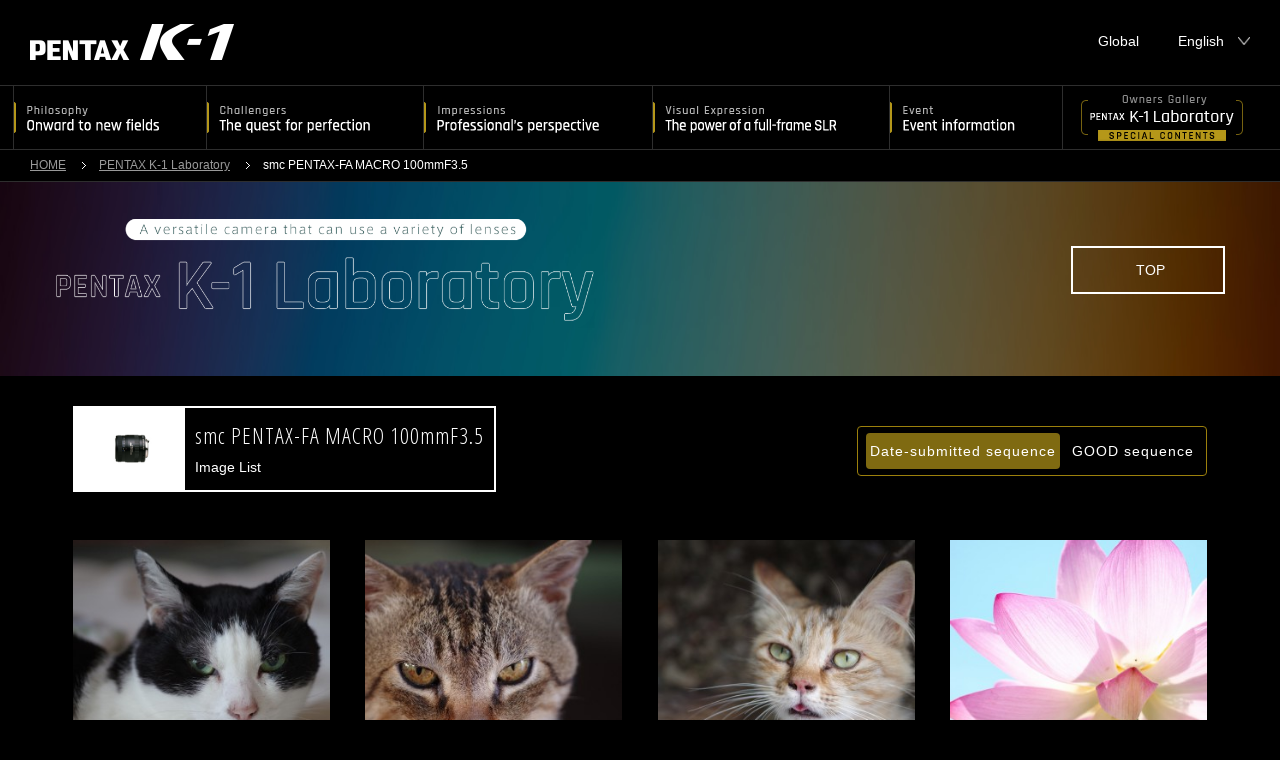

--- FILE ---
content_type: text/html; charset=UTF-8
request_url: http://k-1-lab.com/en/smc-pentax-fa-macro-100mm-f35
body_size: 14304
content:
<!doctype html>
<html lang="ja">
<head>
<meta charset="utf-8">
<meta http-equiv="content-language" content="ja">
<meta name="robots" content="index,follow">
<meta http-equiv="X-UA-Compatible" content="IE=edge,chrome=1" />
<meta name="viewport" content="width=device-width, initial-scale=1, minimum-scale=1">
<meta name="format-detection" content="telephone=no">
<meta name="description" content="RICOH IMAGING OFFICIAL SITE  /  PENTAX K-1 Special site">
<meta name="keywords" content="K-1,PENTAX,RICOH,Digital Camera,Camera">
<meta property="og:type" content="website">
<meta property="og:url" content="http://www.pentax.com/en/k-1/">
<meta property="og:site_name" content="PENTAX K-1 Special site PENTAX K-1 Laboratory">
<meta property="og:title" content="PENTAX K-1 Special site PENTAX K-1 Laboratory">
<meta property="og:description" content="A full-frame SLR of the PENTAX K series">
<meta property="og:image" content="http://www.pentax.com/en/k-1/img/og_en.jpg">

<title>PENTAX K-1 Laboratory | PENTAX K-1 Special site | RICOH IMAGING</title>

<!--[if lt IE 9]>
<script src="http://html5shiv.googlecode.com/svn/trunk/html5.js"></script>
<script src="http://css3-mediaqueries-js.googlecode.com/svn/trunk/css3-mediaqueries.js"></script>
<![endif]-->
<!--[if lte IE 8]>
<link href="http://k-1-lab.com/wp-content/themes/lens-lab/css/header_footer_ie8.css" rel="stylesheet" type="text/css" />
<![endif]-->
<link rel="stylesheet" type="text/css" href="http://k-1-lab.com/wp-content/themes/lens-lab/css/base.css">
<link rel="stylesheet" type="text/css" href="http://k-1-lab.com/wp-content/themes/lens-lab/css/reset.css">
<link rel="stylesheet" type="text/css" href="http://k-1-lab.com/wp-content/themes/lens-lab/css/style_en.css">
<!--ONLY LENS LAB-->
<link href='https://fonts.googleapis.com/css?family=Open+Sans+Condensed:300,700' rel='stylesheet' type='text/css'>
<link rel="stylesheet" type="text/css" href="http://k-1-lab.com/wp-content/themes/lens-lab/style_en.css">
<link rel="stylesheet" type="text/css" href="http://k-1-lab.com/wp-content/themes/lens-lab/css/remodal-default-theme.css">
<link rel="stylesheet" type="text/css" href="http://k-1-lab.com/wp-content/themes/lens-lab/css/remodal.css">



<!--[SP_nav]-->
<link rel="stylesheet" href="http://k-1-lab.com/wp-content/themes/lens-lab/css/drawer.min.css">


<link rel='stylesheet' id='zilla-likes-css'  href='http://k-1-lab.com/wp-content/plugins/zilla-likes/styles/zilla-likes.css?ver=4.4.33' type='text/css' media='all' />
<script type='text/javascript' src='http://k-1-lab.com/wp-includes/js/jquery/jquery.js?ver=1.11.3'></script>
<script type='text/javascript' src='http://k-1-lab.com/wp-includes/js/jquery/jquery-migrate.min.js?ver=1.2.1'></script>
<script type='text/javascript'>
/* <![CDATA[ */
var zilla_likes = {"ajaxurl":"http:\/\/k-1-lab.com\/wp-admin\/admin-ajax.php"};
/* ]]> */
</script>
<script type='text/javascript' src='http://k-1-lab.com/wp-content/plugins/zilla-likes/scripts/zilla-likes.js?ver=4.4.33'></script>
 
</head>
<body  class="drawer drawer--top">

<!------[日本語メニュー]------>



<!------[英語メニュー]------>

<header id="top">
<div id="header">
<h1><a href="http://www.ricoh-imaging.co.jp/japan/products/k-1/" target="_blank" title="PENTAX K-1">PENTAX K-1</a></h1>
<ul class="head_link_BOX">
<li>
</li>

<li id="language">
<span>English</span>
<ul>
<li><a href="http://k-1-lab.com/jp/smc-pentax-fa-macro-100mm-f35" hreflang="jp" title="Japanese">Japanese</a></li>
</ul>
</li>
<li><a href="http://www.ricoh-imaging.com/">Global</a></li>
</ul><!--/head_link_BOX-->
<div id="SP_nav">
<button type="button" class="drawer-toggle drawer-hamburger">
<span class="sr-only">toggle navigation</span>
<span class="drawer-hamburger-icon"></span>
</button>
</div><!--/SP_nav-->
</div>
<!-- /header -->
<nav id="main_nav" class="clearfix">
<ul>
<li class="nav01"><a href="http://www.pentax.com/en/k-1/philosophy/"><img src="http://k-1-lab.com/wp-content/themes/lens-lab/img/nav01_en.png" alt="Philosophy" class="nav_L"><img src="http://k-1-lab.com/wp-content/themes/lens-lab/img/nav01_s_en.png" alt="Philosophy" class="nav_S"></a></li>
<li class="nav02"><a href="http://www.pentax.com/en/k-1/challengers/"><img src="http://k-1-lab.com/wp-content/themes/lens-lab/img/nav02_en.png" alt="Challengers" class="nav_L"><img src="http://k-1-lab.com/wp-content/themes/lens-lab/img/nav02_s_en.png" alt="Challengers" class="nav_S"></a></li>
<li class="nav03"><a href="http://www.pentax.com/en/k-1/impressions/"><img src="http://k-1-lab.com/wp-content/themes/lens-lab/img/nav03_en.png" alt="Impressions" class="nav_L"><img src="http://k-1-lab.com/wp-content/themes/lens-lab/img/nav03_s_en.png" alt="Impressions" class="nav_S"></a></li>
<li class="nav04"><a href="http://www.pentax.com/en/k-1/expression/"><img src="http://k-1-lab.com/wp-content/themes/lens-lab/img/nav04_en.png" alt="Impressions" class="nav_L"><img src="http://k-1-lab.com/wp-content/themes/lens-lab/img/nav04_s_en.png" alt="Impressions" class="nav_S"></a></li>
<li class="nav05"><a href="http://www.pentax.com/en/k-1/event/"><img src="http://k-1-lab.com/wp-content/themes/lens-lab/img/nav05_en.png" alt="Event" class="nav_L"><img src="http://k-1-lab.com/wp-content/themes/lens-lab/img/nav05_s_en.png" alt="Event" class="nav_S"></a></li>
<li class="nav_Lab"><a href="http://k-1-lab.com/en"><img src="http://k-1-lab.com/wp-content/themes/lens-lab/img/nav_Lab_en.png" alt="PENTAX K-1 Laboratory" class="nav_L"><img src="http://k-1-lab.com/wp-content/themes/lens-lab/img/nav_Lab_s_en.png" alt="PENTAX K-1 Laboratory" class="nav_S"></a></li>
</ul>

</nav><!--/main_nav-->
</header>

<!--=====[ SP nav ] =====-->
<nav class="drawer-nav">
<ul class="drawer-menu ">
<li><a href="http://www.pentax.com/jp/k-1/"><img src="http://k-1-lab.com/wp-content/themes/lens-lab/img/nav00_sp_en.png" alt="HOME"/></a></li>
<li><a href="http://www.pentax.com/jp/k-1/philosophy/"><img src="http://k-1-lab.com/wp-content/themes/lens-lab/img/nav01_sp_en.png" alt=""/></a></li>
<li><a href="http://www.pentax.com/jp/k-1/challengers/"><img src="http://k-1-lab.com/wp-content/themes/lens-lab/img/nav02_sp_en.png" alt=""/></a></li>
<li><a href="http://www.pentax.com/jp/k-1/impressions/"><img src="http://k-1-lab.com/wp-content/themes/lens-lab/img/nav03_sp_en.png" alt=""/></a></li>
<li><a href="http://www.pentax.com/jp/k-1/expression/"><img src="http://k-1-lab.com/wp-content/themes/lens-lab/img/nav04_sp_en.png" alt=""/></a></li>
<li><a href="http://www.pentax.com/jp/k-1/event/"><img src="http://k-1-lab.com/wp-content/themes/lens-lab/img/nav05_sp_en.png" alt=""/></a></li>
<li><a href="http://k-1-lab.com/en"><img src="http://k-1-lab.com/wp-content/themes/lens-lab/img/nav_Lab_sp_en.png" alt=""/></a></li>
</ul>
</nav>

<!-- ============= content area ============= -->
<div id="co_wrapper">


<!---------------- [ pankuzu ] ---------------->
<section id="pankuzu">
<ul class="clearfix">
<li><a href="http://www.pentax.com/jp/k-1/">HOME</a></li>
<li><a href="http://k-1-lab.com/en">
PENTAX K-1 Laboratory</a></li>
<li>smc PENTAX-FA MACRO 100mmF3.5</li>
</ul>
</section>

<!---------------- [ main-area ] ---------------->
<article id="lens_lab_paged">


<div class="lens_lab_inner_paged">
<div class="lens_lab_paged_title"><img src="http://k-1-lab.com/wp-content/themes/lens-lab/images/lens_lab_title_en.png" alt="PENTAX K-1 Laboratory"></div>
<div class="lens_lab_links">
<div class="btn-to-top"><a href="http://k-1-lab.com/en">TOP</a></div>
<!--<div class="btn-entry"><p>Submit image</p></div>
<div class="btn-entry-att">
Submitting starts from the<br>PENTAX K-1 launch date
</div>-->
</div>
</div>

</article>



<article id="lens_lab_main">

<div class="cat-of-lens-box">
<div class="cat-of-lens">
<div class="cat-of-lens-img">
<img src="http://k-1-lab.com/wp-content/themes/lens-lab/images/lens/smc-pentax-fa-macro-100mm-f35.jpg">
</div>
<div class="cat-of-lens-ttl">
<p class="text01">smc PENTAX-FA MACRO 100mmF3.5</p>
Image List</div>
</div>



 


<div class="mix-sort mix-sort-cat">
<ul>
<li><button class="active sort" data-sort="default">Date-submitted sequence</button></li>
<li><a href="http://k-1-lab.com/en/smc-pentax-fa-macro-100mm-f35?good"><button class="sort" data-sort="myorder:desc">GOOD sequence</button></a></li>

</ul>
</div>

</div>


<div class="page-n-box">
<!--///pagenation///-->
<!--///pagenation///-->
</div>

<div id="filelist">





<div class="mix list-one" data-myorder="4">

<a href="http://k-1-lab.com/en/fa/smc-pentax-fa-macro-100mm-f35/12217.html">
<img src="http://k-1-lab.com/wp-content/uploads/2017/05/100094_20170507183008_102472-300x300.jpg" class="attachment-thumbnail size-thumbnail wp-post-image" alt="100094_20170507183008_102472.jpg" /></a>
<div class="list-one-nick">
kontenten</div>
</div>



<div class="mix list-one" data-myorder="7">

<a href="http://k-1-lab.com/en/fa/smc-pentax-fa-macro-100mm-f35/12195.html">
<img src="http://k-1-lab.com/wp-content/uploads/2017/05/100094_20170506233945_102449-300x300.jpg" class="attachment-thumbnail size-thumbnail wp-post-image" alt="100094_20170506233945_102449.jpg" /></a>
<div class="list-one-nick">
kontenten</div>
</div>



<div class="mix list-one" data-myorder="23">

<a href="http://k-1-lab.com/en/fa/smc-pentax-fa-macro-100mm-f35/12194.html">
<img src="http://k-1-lab.com/wp-content/uploads/2017/05/100094_20170506233534_102448-300x300.jpg" class="attachment-thumbnail size-thumbnail wp-post-image" alt="100094_20170506233534_102448.jpg" /></a>
<div class="list-one-nick">
kontenten</div>
</div>



<div class="mix list-one" data-myorder="13">

<a href="http://k-1-lab.com/en/fa/smc-pentax-fa-macro-100mm-f35/11303.html">
<img src="http://k-1-lab.com/wp-content/uploads/2016/07/356184_20160703233448_101409-300x300.jpg" class="attachment-thumbnail size-thumbnail wp-post-image" alt="356184_20160703233448_101409.jpg" /></a>
<div class="list-one-nick">
kanade</div>
</div>



<div class="mix list-one" data-myorder="5">

<a href="http://k-1-lab.com/en/fa/smc-pentax-fa-macro-100mm-f35/11030.html">
<img src="http://k-1-lab.com/wp-content/uploads/2016/06/356184_20160605232524_101100-300x300.jpg" class="attachment-thumbnail size-thumbnail wp-post-image" alt="356184_20160605232524_101100.jpg" /></a>
<div class="list-one-nick">
kanade</div>
</div>



<div class="mix list-one" data-myorder="17">

<a href="http://k-1-lab.com/en/fa/smc-pentax-fa-macro-100mm-f35/11029.html">
<img src="http://k-1-lab.com/wp-content/uploads/2016/06/356184_20160605232316_101099-300x300.jpg" class="attachment-thumbnail size-thumbnail wp-post-image" alt="356184_20160605232316_101099.jpg" /></a>
<div class="list-one-nick">
kanade</div>
</div>



<div class="mix list-one" data-myorder="19">

<a href="http://k-1-lab.com/en/fa/smc-pentax-fa-macro-100mm-f35/11028.html">
<img src="http://k-1-lab.com/wp-content/uploads/2016/06/356184_20160605231602_101098-300x300.jpg" class="attachment-thumbnail size-thumbnail wp-post-image" alt="356184_20160605231602_101098.jpg" /></a>
<div class="list-one-nick">
kanade</div>
</div>



<div class="mix list-one" data-myorder="31">

<a href="http://k-1-lab.com/en/fa/smc-pentax-fa-macro-100mm-f35/11027.html">
<img src="http://k-1-lab.com/wp-content/uploads/2016/06/356184_20160605231207_101097-300x300.jpg" class="attachment-thumbnail size-thumbnail wp-post-image" alt="356184_20160605231207_101097.jpg" /></a>
<div class="list-one-nick">
kanade</div>
</div>


</div><!--/file-list-->

<div class="page-n-box">
<!--///pagenation///-->
<!--///pagenation///-->
<div class="page-n-box">


</article>


</div><!--/co_wrapper-->
<!-- ============= content area ============= -->




<script type="text/javascript" src="http://k-1-lab.com/wp-content/themes/lens-lab/js/jquery_1.9.1.js"></script>
<script type="text/javascript" src="http://k-1-lab.com/wp-content/themes/lens-lab/js/common.js"></script>

<footer id="footer">
<p id="pagetop"><a href="#" class="go2top">このページの先頭へ</a></p>
<ul>	
<li id="twitter"><a href="javaScript:openWindow('http://twitter.com/share?url=http://www.pentax.com/jp/k-1/&text=PENTAX K-1&hashtags=pentaxk-1')">Twitter</a></li>
<li id="fb"><a href="https://ja-jp.facebook.com/ricohimaging.jp" target="_blank">Facebook</a></li>
</ul>
<p id="footerLogo"><a href="http://www.ricoh-imaging.co.jp/" title="RICOH imagine. change.">RICOH imagine. change.</a></p>
<p id="copy">&copy; <script language=JavaScript type=text/javascript>  year();  </script> RICOH IMAGING COMPANY, LTD. All Rights Reserved.</p>
</footer>
<!-- /footer -->

<script type="text/javascript" src="http://k-1-lab.com/wp-content/themes/lens-lab/js/jquery.easing.1.3.js"></script>
<!--[SP nav]-->
<script src="http://k-1-lab.com/wp-content/themes/lens-lab/js/iscroll.min.js"></script>
<script src="http://k-1-lab.com/wp-content/themes/lens-lab/js/dropdown.min.js"></script>
<script src="http://k-1-lab.com/wp-content/themes/lens-lab/js/drawer.min.js"></script>
<script src="http://k-1-lab.com/wp-content/themes/lens-lab/js/main.js"></script>



<script src="http://k-1-lab.com/wp-content/themes/lens-lab/js/jquery.matchHeight.js"></script> 
<script>
	    $(window).load(function(){
	      $('.js-matchHeight').matchHeight();
	    });
</script>
<script>
  (function(i,s,o,g,r,a,m){i['GoogleAnalyticsObject']=r;i[r]=i[r]||function
(){
  (i[r].q=i[r].q||[]).push(arguments)},i[r].l=1*new Date
();a=s.createElement(o),
  m=s.getElementsByTagName
(o)[0];a.async=1;a.src=g;m.parentNode.insertBefore(a,m)

})(window,document,'script','//www.google-analytics.com/analytics.js','ga');

  ga('create', 'UA-42643694-4', 'auto');
  ga('send', 'pageview');

</script>
<script type='text/javascript' src='http://k-1-lab.com/wp-includes/js/wp-embed.min.js?ver=4.4.33'></script>
</body>
</html>


--- FILE ---
content_type: text/css
request_url: http://k-1-lab.com/wp-content/themes/lens-lab/style_en.css
body_size: 28388
content:
/*
Theme Name: lens-lab
Theme URI: 
Description: 
Author:
Author URI: 
Version: 1.0
*/


/* =Reset default browser CSS. Based on work by Eric Meyer.
-------------------------------------------------------------- */


@charset "utf-8";

button,
#lens-list,
.lens-block,
.mix-filter,
.spec-ttl,
.btn-cat-link,
.cat-of-lens-box,
.detail-box dd,
.detail-box dt,
ul.about-lab > li > ul > li,
.how-to-entry,
#filelist,
.cat-of-lens,
.lens_lab_inner_paged,
.blue-text,
.lens-entry-text,
.lens-entry-box,
.entry-lens-cat-sec,
#cat-link,
.cat-of-lens-ttl,
.btn-entry,
.btn-entry-top,
.btn-to-top,
.btn-entry p,
.lens-block-wanted,
.white,
.qes01,.qes02,.qes03,.qes04,
ul.about-lab > li > p.blue-text span,
.pager-list,
.top-gallery-one,
#top-gallery,
#top-gallery-ttl-box{
-webkit-box-sizing: border-box;
       -moz-box-sizing: border-box;
         -o-box-sizing: border-box;
        -ms-box-sizing: border-box;
            box-sizing: border-box;
}
a:hover,
.filter:hover,
.sort:hover,
.icon-good-btn img:hover,
ul.about-lab > li > p.blue-text span:hover{
opacity:0.7;
}
.icon-good-btn .zilla-likes.active:hover{
opacity: 1!important;
cursor: default;
}
.comingsoon{
opacity:1;
}
.lens-block a:hover{
background:rgba(127,111,2,0.3);
}
.btn-to-top:hover{
background:rgba(255,255,255,0.1);
}
.comingsoon{
opacity:1;
}
.op08{
opacity:.8;
}
.op08img a{
opacity:.5;
}
#top-gallery .op08img a:hover{
opacity:1 !important;
}
#top-gallery{
	width:100%;
	background:#000;
	overflow:hidden;
	padding:0 1px;
}
.top-gallery-one{
	width:16.6666%;
	float:left;
	padding:1px;
}
.top-gallery-one img{
	width:100%;
	 animation: fadeIn 3s ease 0s 1 normal;
    -webkit-animation: fadeIn 3s ease 0s 1 normal;
}
#top-gallery-ttl-box{
	width:100%;
	max-width:1200px;
    overflow: hidden;
	margin:0 auto;
    padding: 40px 15px 30px;
}
#top-gallery-ttl-left{
	width:50%;
	float:left;
	font-size:22px;
	color: #c6a62b;
}
#top-gallery-ttl-right{
	width:50%;
	float:right;
	text-align:right;
}
#top-gallery-ttl-right a{
	background: #272727;
	padding:12px 24px 10px;
	color:#fff;
	font-size:14px;
	text-decoration:none;
	border-radius: 4px;
}
@keyframes fadeIn {
    0% {opacity: 0}
    100% {opacity: 0.5}
}

@-webkit-keyframes fadeIn {
    0% {opacity: 0}
    100% {opacity: 0.5}
}

#lens_lab {
    padding: 40px 0 0 ;
    width: 100%;
	overflow:hidden;
}
.lens_lab_inner {
    margin: 0 auto;
    max-width: 1000px;
    width: 90%;
	overflow:hidden;
	text-align:center;
}
.lens_lab_inner img {
    margin: 0;
    width: 100%;
}

.lens_lab_links-top {
    padding: 30px 0 0;
    width: 100%;
	text-align:center;
}

#lens_lab_paged {
    background: #fff url("images/lens_lab_bg.jpg") no-repeat scroll center top / 100% 1288px;
    padding: 34px 0 30px;
    width: 100%;
}
#lens_lab_paged-top {
    background: #fff url("images/lens_lab_bg.jpg") no-repeat scroll center top / 100% 1288px;
    padding: 34px 0 30px;
    width: 100%;
}
.lens_lab_inner_paged {
    margin: 0 auto;
    max-width: 1200px;
    width: 100%;
	overflow:hidden;
	padding:0 15px;
}

.lens_lab_title {
    max-width: 700px;
    width: 100%;
	margin:0 auto;
}
.lens_lab_paged_title {
    max-width: 540px;
    width: 50%;
	float:left;
}
.lens_lab_paged_title img {
    width: 100%;
}
.lens_lab_links {
    width: 154px;
	text-align:right;
	float:right;
	padding:30px 0 0;
	overflow:hidden;
}

.btn-entry{
	width:154px;
	color:#FFFFFF;
	background: rgba(220, 20, 0, 0.4) none repeat scroll 0 0;
	font-size:14px;
	border: 2px solid #d81501;
	text-align:center;
float:left;
}

.btn-entry p{
color:#bb7d76;
	text-decoration:none;
	line-height:44px;
	padding:0 0 0 0;

}
.btn-entry span{
	font-size:10px;
	color:#ffffff;
	display:block;
	color:#FFFFFF;
	text-decoration:none;
	line-height:18px;
}
.btn-entry-top{
	background: rgba( 220, 20, 0, 0.4 );
	font-size:16px;
	border:2px solid #d81501;

	text-align:center;
}
.btn-to-top{
	width:154px;
	font-size:14px;
	border:2px solid #ffffff;
	text-align:center;
	margin:0 0 0;
	float:left;
}



.btn-to-top a{
	width:154px;
	display:block;
	color:#FFFFFF;
	text-decoration:none;
	line-height:44px;
}


.btn-entry-top{
	width:192px;
	display:block;
	color:#bb7d76;
	text-decoration:none;
	line-height:44px;
	
	float:right;
}
.btn-entry-top span{
	font-size:10px;
	color:#ffffff;
	width:180px;
	display:block;
	color:#FFFFFF;
	text-decoration:none;
	line-height:18px;
}
.btn-entry-top-att{
text-align:right;
	font-size:14px;
	color:#ffffff;
clear:both;
padding:8px 0 0 0;
line-height:1.5;
}
.btn-entry-att{
text-align:right;
	font-size:14px;
	color:#ffffff;
clear:both;
padding:8px 0 0 0;
float:right;
line-height:1.5;
}

#lens_lab_main{
background: #000;
width: 100%;
position:relative;
overflow:hidden;
padding:0 0 20px 0;
}

#filelist,
#lens-list{
	clear:both;
	width:100%;
	max-width:1200px;
	margin:0 auto;
	 padding:0 15px;
	 overflow:hidden;
}
.lens-block{
	background:#ffffff;
	text-align:center;
	width:31.33%;
	max-width:1200px;
	margin:0 1% 20px;
	padding:10px 10px 0;
	float:left;
	position:relative;
	overflow:hidden;
}

.lens-block-wanted{
	position:absolute;
	top:0;
	right:0;
	width:100%;
	height:100%;
	background: url("images/coming01.png") no-repeat center top;
	overflow:hidden;
	font-size:12px;
	color:#ffffff;
	
	padding:6px 0 0;
z-index:1;
}


#filelist .list-one{
	background:#111111;
}
.list-one-nick{
	background:#111111;
	font-size:12px;
line-height:1.5;
	color:#969696;
	text-align:center;
	padding:8px 0;
}
.lens-block img{
	width:80%;
	max-width:284px;
opacity:1;
}
.lens-block a{
	position:absolute;
	top:0;
	left:0;
	width:100%;
	height:100%;
z-index:150;
}
.lens-block h5{
font-family: 'Open Sans Condensed', sans-serif;
margin:8px 0 14px;
color:#ffffff;
}
.lens-block h5.white{
font-family: 'Open Sans Condensed', sans-serif;
	position:absolute;
	bottom:14px;
	left:0;
width:100%;
text-align:center;
color:#ffffff;
margin:0;
z-index:100;
padding:0 10px;
}
.lens-block h5.open{
color:#111111;
}


.lens-cat{
	font-family: Arial,Helvetica,sans-serif;
	width:98%;
	background:#272727;
	color:#c6a62b;
	clear:both;
text-align:center;
font-size:26px;
font-weight:normal;
margin:28px 1% 20px;
padding:8px 0 6px ;
letter-spacing:2px;

}

.lens-cat span{
font-size:18px;
vertical-align:3px;
}



.mix-filter{
  overflow: hidden;
	width:100%;
	max-width:1200px;
	margin:0 auto;
	padding:38px 15px 0;
	text-align:center;
}
.mix-filter h3{
font-family: "Open Sans Condensed",sans-serif;
	color:#ffffff;
	line-height:1.6;
	font-size:28px;
	font-weight:normal;
	letter-spacing:4px;
	margin:0 0 8px 0;
}
.mix-filter p{
	color:#cccccc;
	line-height:1.6;
	font-size:14px;
	letter-spacing:1px;
	margin:0 0 16px 0;
}
.mix-filter p.line{
	width:240px;
	height:1px;
	border-bottom:1px solid #434343;
	margin:0 auto 42px;
}

.mix-filter h6{
	color:#ffffff;
	width:250px;
	max-width:1200px;
	margin:0 0 6px;
	text-align:left;
	font-weight:normal;
	font-size:14px;
	padding:0;
}

.mix-filter ul {
	/*background:#b59719;
	background:rgba(181,151,25,.3);*/
  float: left;
  margin:0 ;
  padding:4px 8px 4px 8px;
  border-radius:4px;
  border:1px solid #9c800c;

}

.mix-sort ul {
    border: 1px solid #9c800c;
    border-radius: 4px;
    float: left;
    margin: 0;
    padding: 4px;
}

.mix-sort ul.all {
  float: left;
  padding:0 1.5% 0;
  width:100%;
}
.mix-filter ul li {
  float: left;
  margin:2px 4px;
  list-style: none; 
}
.mix-sort ul li {
  float: left;
  margin:2px 4px;
  list-style: none; 
}

.mix-sort{
	margin:0 1.5% 0 0;
	float:right;
}

.mix-filter-left{
	float:left;
	display:inline-block;
	overflow:hidden;
	padding:0 0 0 1%;
}
.mix-filter-right{
	float:right;
	display:inline-block;
	overflow:hidden;
	padding:0 1% 0 0;
}

#lens_lab_main .mix-sort button,
#lens_lab_main .mix-filter button{
	margin:0 4px 10px;
}

#lens_lab_main button {
	background: #000000;
 
	height:36px;
    padding:0;
    margin:0 !important;
    border:0;
    line-height:35px;
    overflow:visible;
    cursor:pointer;

}

#lens_lab_main button.filter {
    color: #fff;
    display: block;
    font-family: Arial,Helvetica,sans-serif;
    font-size: 14px;
    letter-spacing: 1px;
    text-align: center;
    text-decoration: none;
	padding:0 10px 0 10px;
	float:left;
	line-height:36px;
}
#lens_lab_main button.all-img {
    color: #fff;
    display: block;
    font-family: Arial,Helvetica,sans-serif;
    font-size: 14px;
    letter-spacing: 0px;
    text-align: center;
    text-decoration: none;
	padding:0 6px 0 6px;
	float:left;
	line-height:36px;
}

#lens_lab_main button.sort {
    color: #fff;
    display: block;
    font-family: Arial,Helvetica,sans-serif;
    font-size: 14px;
	letter-spacing:1px;
    text-align: center;
    text-decoration: none;
	margin:0 0 0 18px;
	padding:0 4px 0;
	float:left;
	line-height:30px;
}

#lens_lab_main button.active{
	color:#fff; 
  border-radius:4px;}


#lens_lab_main .mix-filter button.active{
	background:rgba(181,151,25,.7);
	/*background:rgba(0,0,0,0.3);*/
	border-radius: 4px;
	color:#fff; 
  border-radius:4px;}

#lens_lab_main button.sort.active{
	    background: rgba(181, 151, 25, 0.7) none repeat scroll 0 0;
    border-radius: 4px;
    color: #fff;}

.all-lev-ttl{
	float:left;
	font-size:22px;
	color:#ffffff;
	display:inline-block;
	margin:0 0 0 1.5%;
	padding:12px 0 0 0;
}

.all-lev-box{
	float:right;
	margin:0 0 4px 0;
padding: 0 0 4px;
}
#lens_lab_main button.all-lev {
    background: #404040 none repeat scroll 0 0;
    border-radius: 4px;
    color: #ffffff;
    display: block;
    float: right;
    font-family: Arial,Helvetica,sans-serif;
    font-size: 12px;
    max-width: 110px;
    padding: 0 14px;
    text-align: center;
    text-decoration: none;
}

.about-catch{
	color:#c6a62b;
	text-align:center;
	font-size:30px;
	font-weight:bold;
	margin:40px 0 40px;
	letter-spacing:2px;
}
.about-catch img{
	width:100%;
	max-width:500px;
}
.about-catch-line {
    border-bottom: 1px solid #333333;
    height: 1px;
    width: 200px;
	margin:0 auto 50px;
}

.about-catch2{
width:700px;
	color:#c6a62b;
	text-align:center;
	font-size:18px;
	font-weight:bold;
letter-spacing:1px;
	margin:40px auto 20px;
padding:0 0 8px;
border-bottom:2px solid #c6a62b;
}

.about-lead{
	text-align:center;
	font-size:16px;
	font-weight:bold;
	letter-spacing:1px;
	line-height:2;
}

.about-lead2{
width:600px;
	text-align:left;
	font-size:18px;
	font-weight:bold;
	line-height:3;
letter-spacing:1px;
margin:28px auto 28px;
}
.about-lead3{
width:700px;
	text-align:left;
	font-size:16px;
	font-weight:normal;
	line-height:2.2;
letter-spacing:1px;
margin:28px auto 28px;
}
.about-lead4{
width:700px;
	text-align:center;
	font-size:18px;
	font-weight:bold;
	line-height:2.2;
letter-spacing:1px;
margin:38px auto 28px;
}
.about-lead5{
width:100%;
	text-align:center;
	font-size:16px;
	font-weight:normal;
	line-height:2.2;
letter-spacing:1px;
margin:0 auto 38px;
}
.not-bold{
	clear:both;
	font-weight:normal !important;
	margin:20px auto 20px;
}
.about-img{
	width:85%;
	margin:0 auto 60px;
	text-align:center;
}
.about-img img{
	width:100%;
}
.about-img2 {
    margin: 0 auto 10px;
    width: 85%;
	text-align:center;
}
.about-img2 img{
	width:100%;
	max-width:606px;
}
.entry-catch{
	border-top:4px solid #c6a62b;
	background:#F2F2F2;
	text-align:center;
	font-size:22px;
	font-weight:bold;
	margin:0 0 0;
	padding:12px 0 0;
}
.how-to-good{
	text-align:center;
	margin:0 0 30px;
	padding:30px 38px 30px;
	border:2px solid #f53d4a;
}
.how-to-good div{
	display: table- cell;
font-size:22px;
font-weight:bold;
vertical-align:bottom !important;
margin:0 0 30px;
}
.how-to-good div img{
	width:78px!important;
vertical-align:top !important;
}
.how-to-good h5 span{
	padding:0 0 15px;

}
.how-to-entry{
	text-align:center;
	padding:38px 38px 50px;
	border:8px solid #f2f2f2;
}
.how-to-entry img{
	margin:0 0 10px 0;
}
.entry-lead{
	text-align:center;
	font-size:14px;
	font-weight:normal;
	line-height:2;
}

.qes01,
.qes02,
.qes03,
.qes04{
	background:#e0ebf4;
	width:47%;
	padding:18px;
	float:left;
	font-size:16px 22px;
	font-weight:bold;
	text-align:center;
	border-radius:12px;
	position:relative;
}

.qes01,
.qes02{
	margin:0 1.5% 40px;
}
.qes03,
.qes04{
	margin:40px 1.5% 60px;
}
.qes01-down{
	background:url("images/qes_down.png") no-repeat;
	width:28px;
	height:28px;
	position:absolute;
	bottom:-28px;
	right:110px;
}
.qes02-down{
	background:url("images/qes_down.png") no-repeat;
	width:28px;
	height:28px;
	position:absolute;
	bottom:-28px;
	left:80px;
}
.qes03-up{
	background:url("images/qes_up.png") no-repeat;
	width:28px;
	height:28px;
	position:absolute;
	top:-28px;
	right:40px;
}
.qes04-up{
	background:url("images/qes_up.png") no-repeat;
	width:28px;
	height:28px;
	position:absolute;
	top:-28px;
	left:130px;
}


/*アコーディオン*/

ul.about-lab { 
width:100%;
margin:0 auto 0;
}
ul.about-lab a{
	color:#0151BD;
	text-decoration:none;
}
ul.about-lab a:hover{
	text-decoration:underline;
	color:#0151BD;
}

ul.about-lab span { 
display:block; 
padding:10px;
background-position:99% center; 
background-repeat:no-repeat; 
font-weight:bold;}

ul.about-lab ul { 
display:none;
background:#ffffff;
border-top:1px solid #b59719;
}
ul.about-lab > li {
	background:url("images/about_bg.png") repeat;
	border-bottom:1px solid #b59719;
	padding:30px 0 0 ;
text-align:center;
	}
ul.about-lab > li img {
	width:100%;
	max-width:600px;
	}

ul.about-lab > li > p {
display: inline;
	width:100%;
	max-width:1200px;
	text-align:center;
margin:0 auto;
padding:0px 15px;
cursor:pointer;}

ul.about-lab > li > p.blue-text span {
color:#c6a62b;
display: inline-block;
padding:0 0 30px ;
}
ul.about-lab > li > p.blue-text span img.about-close {
	display:none;
}

ul.about-lab > li > p.blue-text span.open {
}
ul.about-lab > li > p.blue-text span.open img.about-open {
	display:none;
}
ul.about-lab > li > p.blue-text span.open img.about-close {
	display:inline;
}


ul.about-lab > li > ul > li {
	width:100%;
	max-width:1100px;
font-size:14px;
line-height:1.7;
margin:0 auto;
padding:28px 50px 50px ;
border-bottom:1px solid #EEE;}

ul.about-lab > li > ul > li > ul > li:last-child { 
border:none;}



/*///////////////////////////LIST///////////////////////////*/

.cat-of-lens-box{
	width:100%;
	max-width:1200px;
	overflow:hidden;
	margin:30px auto 20px;
	padding:0 15px;
	overflow:hidden;
 }
  .cat-of-lens-box .mix-sort{
	margin:0 1.5% 0 0;
 }
   .cat-of-lens-box .mix-sort-cat{
	margin:20px 1.5% 0 0;
 }
.cat-of-lens{
	background:#ffffff;
	vertical-align:middle;
	color:#ffffff;
	overflow:hidden;
 float:left;
margin:0 0 0 1.5%;
 padding:2px;
 }
 .cat-of-lens-img{
	 width:110px;
	 height:100%;
	 background:#ffffff;
	 float:left;
 }
  .cat-of-lens-ttl{
	 background:#000000;
	 float:left;
	 padding:10px 10px 16px;
	 font-size:14px;
 }
 
 .cat-of-lens-img img{
	 width:100%;
	  margin:18px 0 0 0;
}
.cat-of-lens p{
font-family: 'Open Sans Condensed', sans-serif;
color:#ffffff;
font-size:22px;
 font-weight: 500;
 letter-spacing: 2px;
margin:6px 0 14px;
letter-spacing:1px;
}

 .list-one{ 
 width:22%;
 margin:1.5%;
 float:left;
 overflow:hidden;}

 .list-one img{ 
 width:100%;
 height:auto;}
 
 h6.attack-text{
	 background:#fffcf0;
	 font-size:18px;
	 font-weight:bold;
	 margin:30px 0 18px;
	 padding:12px 0;
	 line-height:18px;
}

.att-text{
	 font-size:12px;
	 line-height:1.5;
	 text-align:left;
padding-left: 1em;
    text-indent: -1em;
}
.att-text-ttl{ 
font-size:14px;
	 line-height:1.5;
	 margin:80px 0 8px 0;
	 text-align:left;
	font-weight:bold;
}
 


/*///////////////////////////ENTRY///////////////////////////*/

.entry-lens-cat-sec{
	width:100%;
	max-width:1200px;
	margin:24px auto 30px;
	padding:20px 15px 0px;
	overflow:hidden;
}
.entry-lens-cat{
	background:#ffffff;
	color:#333333;
	font-size:12px;
	margin:10px 10px 0 0;
	padding:6px 6px 4px;
	float:left;
}
.entry-lens-name{
	font-family: 'Open Sans Condensed', sans-serif;
	color:#FFFFFF;
	font-size:28px;
	font-weight:500;
	letter-spacing:2px;

	float:left;
	line-height:1.4;
}



.lens-entry-photo{
	width:62%;
	max-width:720px;
	float:left;
	text-align:center;
}
.lens-entry-photo{
	width:62%;
	max-width:720px;
	float:left;
	text-align:center;
}
.lens-entry-photo img{
	width:100%;
height:auto;
	max-height:720px;
max-width:auto;
}
.lens-entry-photo-long{
	width:90%;
	max-width:900px;
	margin:0 auto;
	text-align:center;
}

.ver-on img{
width:auto;
max-height:720px;
height:auto;
max-width:100%;

}

.nick-name{
	font-size:16px;
	width:30%;
	padding:4px 0 0 ;
}
.nick-name span{
	text-align:center;
	font-size:12px;
}
.nick-name-n{
	font-size:14px;
	font-weight:bold;
	width:100%;
}


.lens-entry-text{
	background:#ffffff /*url(images/bg_k-1.png) no-repeat left bottom*/;
	width:36%;
	float:left;
	margin:0 0 0 2%;
	padding:12px 20px 0;
}
.spec-box{
	width:100%;
	max-width:1000px;
	margin:18px auto 0;
	overflow:hidden;
	line-height:1.7;
}
.detail-box{
	width:100%;
	font-size:14px;
	margin:28px 0 0 0;
	overflow:hidden;
}

.detail-box dt{
	width:55%;
	background:#7c7c7c;
	font-size:12px;
	color:#ffffff;
	line-height:20px;
	margin: 0 0 2px;
	float:left;
	padding: 1px 8px;
	border-bottom:1px solid #7c7c7c;
}
.detail-box dd{
	background:#ffffff;
	width:45%;
	font-size:14px;
	line-height:20px;
	margin: 0 0 2px;
	float:left;
	padding: 1px 8px;
	border-bottom:1px dotted #cccccc;
}
.detail-box dd.bt{
	border-top:1px dotted #cccccc;
}
.detail-box dt.fst{
	border-top:1px solid #7c7c7c;
}
.spec-left{
	width:100%;
	overflow:hidden;

}


.spec-ttl-head{
	font-size:12px;
	width:30%;
	float:left;
	padding:10px 15px 0;
}
.spec-ttl{
clear:both;
	font-size:20px;
	font-weight:bold;
	width:100%;
	padding:16px 0 10px;
	line-height:28px;
}
.spec-comment-head{
	background:#f2f2f2;
	font-size:12px;
	float:left;
	margin:20px 0;
	padding:6px;
}
.spec-comment{
	width:100%;
	font-size:14px;
	float:left;
	padding:10px 15pxn 0 0;
}
.spec-ttl-line{
	width:200px;
	height:1px;
	border-bottom:1px solid #333333;
}

#cat-link{
	width:100%;
	padding:60px 15px;
	text-align:center;
}
.btn-cat-link{
	font-family: 'Open Sans Condensed', sans-serif;
	display:inline-block;
	font-size:20px;
	color:#ffffff;
	margin:0 auto;
	text-decoration: none;
	text-align:center;
	border: 1px solid #7f6a12;
	line-height:1.6;
}
.btn-cat-link a{
	color:#ffffff;
	text-decoration: none;
	padding:18px 24px;
	display:block;
	letter-spacing:1px;
}
.btn-cat-link a span{
	font-size:16px;
}

.shere-box{
	width:100%;
	max-width:1200px;
	text-align:right;
	margin:24px auto 30px;
	overflow:hidden;
}


.icon-btn{
	font-size:14px;
	display:inline-block;
	margin:0 12px;
	line-height:18px;
}
.icon-good-btn{
width:70%;
height:27px;
float:right;
text-align:right;
	font-size:14px;
	display:inline-block;
	margin:0;
	line-height:18px;
}
.icon-btn a{
	 text-decoration:none;
	 color:#333333;
}
.icon-btn img{
	width:18px;
	margin:0 6px 0 0;
}
.icon-good-btn img{
	width:70px;
	margin:0 3px 0 0!important;
}
.lens-entry-box{
	width:100%;
	max-width:1200px;
	margin:24px auto 20px;
	padding:0 15px;
	overflow:hidden;
}
.pager-list{
	max-width: 1200px;
	color:#969696;
	text-align:center;
	margin:20px auto 20px;
	padding:10px 15px;
}
.pager-list span{
	background:#1b1b1b;
	font-size:14px;
	padding:8px 6px 6px;
}
.pager-list span:hover{
	color:#c6a62b;
	cursor:pointer;
}
.pager-list span.pageractive{
	color:#c6a62b;
}
.pager-list .disabled{
	color:#3e3e3e;
}
.pager-list .disabled:hover,
.pager-list .disabled > span:hover{
	cursor:default !important;
	color:#3e3e3e !important;
}
.pager-list .pageractive:hover,
.pager-list .pageractive > span:hover{
	cursor:default !important;
}
/*
.page-prev,
.page-next{
	display:none;
}
*/

.new-lens{
	background:#d30000;
	color:#ffffff;
	position:absolute;
	top:8px;
	left:8px;
	display:inline-block;
	padding:4px 6px 2px;
	z-index:10;
}


 @media screen and (min-width:1px) and (max-width:1000px) {
.lens-entry-photo {
    float: none;
	margin:0 auto 16px;
    max-width: 720px;
    text-align: center;
    width: 100%;
}
.lens-entry-text {
    float: none;
    margin: 0;
    padding: 10px 15px 0;
    width: 100%;
}
.spec-left {
	max-width:720px;
	margin:0 auto;
}
.detail-box {
	max-width:720px;
	margin:14px auto 0;
}

}
 @media screen and (min-width:1px) and (max-width:1080px) {
	.mix-filter-right {
	clear:both;
    float: left;
	margin:16px 1% 0;
}
}
 @media screen and (min-width:1px) and (max-width:900px) {
.btn-to-top {
    width: 110px;
}
.btn-to-top a{
	width:110px;
}
.btn-entry{
	width:110px;
}
.about-catch {
    font-size: 16px;
    letter-spacing: 1px;
	margin: 20px 0 20px;
}
.about-lead {
	font-size:14px;
    letter-spacing: 0px;
	line-height: 1.6;
}
.about-img {
    margin: 0 auto 24px;
    width: 90%;
}
.entry-catch {
    font-size: 18px;
    padding: 8px 0 0;
	border-top:4px solid #c6a62b;
}
h6.attack-text {
    font-size: 16px;
	 margin: 18px 0 12px;
}
ul.about-lab > li > ul > li {
    line-height: 1.6;
    padding: 28px 15px 50px;
}
.entry-lead {
    line-height: 1.6;
}
.how-to-entry {
    border: 8px solid #f2f2f2;
    padding: 18px 10px 30px;
    text-align: center;
}
.how-to-entry img{
	width:100%;
	max-width:690px;
}
.att-text-ttl {
    font-size: 14px;
    margin: 50px 0 8px;
}
ul.about-lab {
    margin: 30px auto 0;
}
.cat-of-lens{
margin:0 1%;
 }
 .all-lev-ttl{
	font-size:16px;
	margin:0 0 0 1%;
	padding:0px 0 12px 0;
}
.lens-block img {
    max-width: 284px;
    width: 100%;
}
  .cat-of-lens-box .mix-sort-cat{
	  clear:both;
	  float:left;
	margin:14px 1% 0;
 }
 .top-gallery-one{
	width:33.3333%;
	float:left;
	padding:1px;
}
#top-gallery-ttl-left{
	width:50%;
	float:left;
	font-size:16px;
	color: #c6a62b;
}
#top-gallery-ttl-right{
	width:50%;
	float:right;
	text-align:right;
}
#top-gallery-ttl-right a{
	background: #272727;
	padding:12px 12px 10px;
	color:#fff;
	font-size:12px;
	text-decoration:none;
	border-radius: 4px;
}

}

 @media screen and (min-width:641px) and (max-width:900px) {
.lens_lab_paged_title {
    width: 60%;
}
	  .list-one{ 
 width:31.3%;
 margin:1%;
 float:left;
 overflow:hidden;
 }
 .lens_lab_links {
	 width:110px;
    float: right;
    padding: 24px 0 0;
}

 
 }
  @media screen and (min-width:1px) and (max-width:640px) {
#lens-list {
    padding: 0 15px;
}
.lens-cat{
	font-size:20px;
}
.mix-filter{
    padding: 20px 15px 0;
}
.lens_lab_paged_title {
    max-width: 640px;
    width: 100%;
}
.lens_lab_paged_title img {
    width: 100%;
}
.lens-block {
    margin: 0 1% 12px;
    padding: 10px 10px 0;
    position: relative;
    text-align: center;
    width: 48%;
}
  .list-one{ 
 width:48%;
 margin:1%;
 float:left;
 overflow:hidden;
 }
.lens-block h5 {
    margin: 8px 0 10px;
}

 .lens_lab_links {
	  width: 110px;
	 clear:both;
    float: none;
	margin:0 auto;
	padding: 8px 0 0;
}

.btn-entry-top{
	float:none;
	margin:0 auto;
}
ul.about-lab > li > p {
	line-height:30px;
	text-align:center;
margin:0 auto 0;
display:block;
}
.detail-box dt {
    font-size: 10px;
	padding: 1px 4px;
}
.cat-of-lens {
	width:98%;
}
 .cat-of-lens-img{
	 width:100%;
	 text-align:center;
	 background:#ffffff;
	 float:left;
 }
  .cat-of-lens-img img{
	 width:120px;
	 margin:0 0 0 0;
 }
 .cat-of-lens-ttl {
	 width:100%;
}
.about-lead5 {
    font-size: 14px;
    font-weight: normal;
    letter-spacing: 1px;
    line-height: 1.6;
    margin: 0 auto 24px;
    text-align: center;
    width: 100%;
}
.how-to-good {
    margin: 0 0 20px;
    padding: 20px 15px;
    text-align: center;
}
.qes01,
.qes02,
.qes03,
.qes04{
	font-size:14px;
	font-weight:bold;
	padding: 16px 10px 10px;
}

.qes01,
.qes02{
	margin:0 1.5% 30px;
}
.qes03,
.qes04{
	margin:30px 1.5% 60px;
}
.qes01-down{
	bottom:-20px;
	right:30px;
}
.qes02-down{
	bottom:-20px;
	left:30px;
}
.qes03-up{
	top:-20px;
	right:30px;
}
.qes04-up{
	top:-20px;
	left:30px;
}
ul.about-lab > li img {
    max-width: 400px;
    width: 100%;
}
.btn-entry-top-att{
text-align:center;
}
.btn-entry-att {
    float: none;
margin:0 auto;
    text-align: right;
}
.btn-entry-att {
    text-align: center;
}
.mix-sort ul li {
    float: left;
    list-style: outside none none;
    margin: 2px 4px;
}
.pager-list span{
	background:#1b1b1b;
	font-size:12px;
	padding:6px 4px 4px;
}
.cat-of-lens-box .mix-sort {
	clear:both;
	float:left;
    margin: 10px 1% 0;
}
.list-one-nick{
	font-size:10px;
}

.new-lens{
	background:#d30000;
	color:#ffffff;
	position:absolute;
	top:0px;
	left:0px;
	font-size:10px;
	display:inline-block;
	padding:4px 3px 2px;
	z-index:10;
}


 }

.post-ratings{
font-size:14px;
line-height:14px;
vertical-align:bottom;
}
.vertically_long{
	max-height:720px;
	width:auto !important;
	max-width: 100%;
}




/************************************
** レスポンシブページネーション
************************************/
.page-n-box{
	text-align:center;
	margin:30px auto;
	
}
.pagination{
  list-style-type: none;
  padding-left: 0;
  margin: 30px 0;
  color:#969696;
  display:inline-block;
  margin:20px auto;
}
 
.pagination,
.pagination a,
.pagination span {

}
 
.pagination a {
  font-weight: 300;
  padding-top: 1px;
  text-decoration:none;
  min-width:36px;
  min-height:36px;
  color: #333;
  background: #1b1b1b none repeat scroll 0 0;
    font-size: 14px;
    padding: 22px 20px 20px;
	margin:0 2px;
	color: #969696;
}
.pagination span {
  font-weight: 300;
  padding-top: 1px;
  text-decoration:none;
  min-width:36px;
  min-height:36px;
  color: #333;
  background: #1b1b1b none repeat scroll 0 0;
    font-size: 14px;
    padding: 22px 20px 20px;
	margin:0 2px;
	color: #c6a62b;
}
.pagination span.dots {
  font-weight: 300;
  padding-top: 1px;
  text-decoration:none;
  min-width:20px;
  min-height:20px;
   color:#969696;
  background: none;
    font-size: 14px;
    padding: 22px 4px 20px;
	margin:0 ;
}
 
.pagination li:not([class*="current"]) a:hover {
	color: #c6a62b;
}
.pagination .current a {
	color: #c6a62b;
}
 
.pagination li:first-of-type a {
  border-left-width: 1px;
}
 
.pagination li.first span,
.pagination li.last span,
.pagination li.previous span,
.pagination li.next span {
  /* screen readers only */
  position: absolute;
  top: -9999px;
  left: -9999px;
}
 
.pagination li.first a::before,
.pagination li.last a::after,
.pagination li.previous a::before,
.pagination li.next a::after {
  display: inline-block;
  font-family: Fontawesome;
  font-size: inherit;
  text-rendering: auto;
  -webkit-font-smoothing: antialiased;
  -moz-osx-font-smoothing: grayscale;
  transform: translate(0, 0);
}
 
.pagination li.first a::before { content: "Farst Page"; }
.pagination li.last a::after { content: "Last Page"; }
 
.pagination li.previous a::before { content: "＜"; }
.pagination li.next a::after { content: "＞"; }
 
.pagination li.current a {
 cursor: default;
 pointer-events: none;
}
 
.pagination > li:first-child > a {
  border-bottom-left-radius: 4px;
  border-top-left-radius: 4px;
}
 
.pagination > li:last-child > a {
  border-bottom-right-radius: 4px;
  border-top-right-radius: 4px;
}
 
@media only screen and ( max-width: 680px ) {
  .pagination .first,
  .pagination .last {
    /* screen readers only */
    position: absolute;
    top: -9999px;
    left: -9999px;
  }
     .pagination span.dots {
	  display:none;
  }  
 
  .pagination li.previous a { border-left-width: 1px; }
}
 
@media only screen and ( max-width: 500px ) {
  .pagination li {
    /* screen readers only */
    position: absolute;
    top: -9999px;
    left: -9999px;
  }
 
  .pagination span,
  .pagination .first,
  .pagination .last,
  .pagination .previous,
  .pagination .next{
    position: initial;
    top: initial;
    left: initial;
  }
 
  .pagination li.previous a { border-left-width: 0; }
  
  .pagination a {
  font-weight: 300;
  padding-top: 1px;
  text-decoration:none;
  min-width:10px;
  min-height:10px;
  color: #333;
  background: #1b1b1b none repeat scroll 0 0;
    font-size: 14px;
    padding: 10px 8px 8px;
	margin:0 1px;
	color: #969696;
}
.pagination span{
  min-width:10px;
  min-height:10px;
    font-size: 14px;
     padding: 10px 8px 8px;
	margin:0 1px;
}
  .pagination .first,
  .pagination .last {
    /* screen readers only */
    position: absolute;
    top: -9999px;
    left: -9999px;
  }
   .pagination span.dots {
	  display:none;
  }  
  
  
}
 
@media only screen and ( max-width: 400px ) {

  .pagination li.previous a { border-left-width: 1px; }
}
 
@media only screen and ( max-width: 240px ) { /* For watches? */
  .pagination li { width: 50%;}
 
  .pagination li.current {
    order: 2;
    width: 100%;
    border-left-width: 1px;
  }
}



--- FILE ---
content_type: text/css
request_url: http://k-1-lab.com/wp-content/themes/lens-lab/css/drawer.min.css
body_size: 7575
content:
/*!
 * jquery-drawer v3.1.0
 * Flexible drawer menu using jQuery, iScroll and CSS.
 * http://git.blivesta.com/drawer
 * License : MIT
 * Author : blivesta <design@blivesta.com> (http://blivesta.com/)
 */

.drawer-nav{position:fixed;z-index:151;top:0;overflow:hidden;width:16.25rem;height:100%;color:#222; background-color: rgba( 30, 30, 30, 0.9 );}/*OPEN nav　背景色指定*/
.drawer-brand{font-size:1.5rem;font-weight:700;line-height:3.75rem;display:block;padding-right:.75rem;padding-left:.75rem;text-decoration:none;color:#222}
.drawer-menu{margin:0;padding:0;list-style:none}
.drawer-menu-item{font-size:1rem;display:block;padding:.75rem;text-decoration:none;color:#222}
.drawer-menu-item:hover{text-decoration:underline;color:#555;background-color:transparent}
.drawer-overlay{position:fixed;z-index:150;top:0;left:0;display:none;width:100%;height:100%;background-color:rgba(0,0,0,.7)}/*OPEN時 メニュー以外背景*/
.drawer-open .drawer-overlay{display:block}
.drawer--top .drawer-nav{top:-100%;left:0;width:100%;height:auto;max-height:100%;-webkit-transition:top .6s cubic-bezier(.19,1,.22,1);transition:top .6s cubic-bezier(.19,1,.22,1)}/*アニメーション指定*/

#SP_nav{ position:relative;}

@media (max-width: 769px) {
.drawer--top.drawer-open .drawer-nav{top:55px !important;}/*OPENナビ 位置指定*/
.drawer--top .drawer-hamburger,.drawer--top.drawer-open .drawer-hamburger{right:5px; top:-2px;}/* [ 三 ][ ✕ ] 位置 スマホ*/
}

@media (min-width: 768px) {
.drawer--top.drawer-open .drawer-nav{top:85px !important; }/*OPENナビ 位置指定*/
.drawer--top .drawer-hamburger,.drawer--top.drawer-open .drawer-hamburger{right:10px; top:12px;}/* [ 三 ][ ✕ ] 位置*/
}

.drawer--left .drawer-nav{left:-16.25rem;-webkit-transition:left .6s cubic-bezier(.19,1,.22,1);transition:left .6s cubic-bezier(.19,1,.22,1)}
.drawer--left .drawer-hamburger,.drawer--left.drawer-open .drawer-nav,.drawer--left.drawer-open .drawer-navbar .drawer-hamburger{left:0}
.drawer--left.drawer-open .drawer-hamburger{left:16.25rem}
.drawer--right .drawer-nav{right:-16.25rem;-webkit-transition:right .6s cubic-bezier(.19,1,.22,1);transition:right .6s cubic-bezier(.19,1,.22,1)}
.drawer--right .drawer-hamburger,.drawer--right.drawer-open .drawer-nav,.drawer--right.drawer-open .drawer-navbar .drawer-hamburger{right:0}
.drawer--right.drawer-open .drawer-hamburger{right:16.25rem}
.drawer-hamburger{position:fixed;z-index:4;top:0;display:block;box-sizing:content-box;width:2rem;padding:0;padding:18px .75rem 30px;-webkit-transition:all .6s cubic-bezier(.19,1,.22,1);transition:all .6s cubic-bezier(.19,1,.22,1);-webkit-transform:translateZ(0);transform:translateZ(0);border:0;outline:0;background-color:transparent}
.drawer-hamburger:hover{cursor:pointer;background-color:transparent}
.drawer-hamburger-icon{position:relative;display:block;margin-top:10px}
.drawer-hamburger-icon,.drawer-hamburger-icon:after,.drawer-hamburger-icon:before{width:100%;height:2px;-webkit-transition:all .6s cubic-bezier(.19,1,.22,1);transition:all .6s cubic-bezier(.19,1,.22,1);background-color:#fff}/* [ 三 ] & [ ✕ ]　カラー*/
.drawer-hamburger-icon:after,.drawer-hamburger-icon:before{position:absolute;top:-10px;left:0;content:' '}
.drawer-hamburger-icon:after{top:10px}
.drawer-open .drawer-hamburger-icon{background-color:transparent}
.drawer-open .drawer-hamburger-icon:after,.drawer-open .drawer-hamburger-icon:before{top:0}
.drawer-open .drawer-hamburger-icon:before{-webkit-transform:rotate(45deg);-ms-transform:rotate(45deg);transform:rotate(45deg)}
.drawer-open .drawer-hamburger-icon:after{-webkit-transform:rotate(-45deg);-ms-transform:rotate(-45deg);transform:rotate(-45deg)}
.sr-only{position:absolute;overflow:hidden;clip:rect(0,0,0,0);width:1px;height:1px;margin:-1px;padding:0;border:0}
.sr-only-focusable:active,.sr-only-focusable:focus{position:static;overflow:visible;clip:auto;width:auto;height:auto;margin:0}
.drawer--sidebar,.drawer--sidebar .drawer-contents{background-color:#fff}
@media (min-width:64em){.drawer--sidebar .drawer-hamburger{display:none;visibility:hidden}
.drawer--sidebar .drawer-nav{display:block;-webkit-transform:none;-ms-transform:none;transform:none;position:fixed;width:12.5rem;height:100%}
.drawer--sidebar.drawer--left .drawer-nav{left:0;border-right:1px solid #ddd}
.drawer--sidebar.drawer--left .drawer-contents{margin-left:12.5rem}
.drawer--sidebar.drawer--right .drawer-nav{right:0;border-left:1px solid #ddd}
.drawer--sidebar.drawer--right .drawer-contents{margin-right:12.5rem}
.drawer--sidebar .drawer-container{max-width:48rem}
}
@media (min-width:75em){.drawer--sidebar .drawer-nav{width:16.25rem}
.drawer--sidebar.drawer--left .drawer-contents{margin-left:16.25rem}
.drawer--sidebar.drawer--right .drawer-contents{margin-right:16.25rem}
.drawer--sidebar .drawer-container{max-width:60rem}
}
.drawer--navbarTopGutter{padding-top:3.75rem}
.drawer-navbar .drawer-navbar-header{border-bottom:1px solid #ddd;background-color:#fff}
.drawer-navbar{z-index:3;top:0;width:100%}
.drawer-navbar--fixed{position:fixed}
.drawer-navbar-header{position:relative;z-index:3;box-sizing:border-box;width:100%;height:3.75rem;padding:0 .75rem;text-align:center}
.drawer-navbar .drawer-brand{line-height:3.75rem;display:inline-block;padding-top:0;padding-bottom:0;text-decoration:none}
.drawer-navbar .drawer-brand:hover{background-color:transparent}
.drawer-navbar .drawer-nav{padding-top:3.75rem}
.drawer-navbar .drawer-menu{padding-bottom:7.5rem}
@media (min-width:64em){.drawer-navbar{height:3.75rem;border-bottom:1px solid #ddd;background-color:#fff}
.drawer-navbar .drawer-navbar-header{position:relative;display:block;float:left;width:auto;padding:0;border:0}
.drawer-navbar .drawer-menu--right{float:right}
.drawer-navbar .drawer-menu li{float:left}
.drawer-navbar .drawer-menu-item{line-height:3.75rem;padding-top:0;padding-bottom:0}
.drawer-navbar .drawer-hamburger{display:none}
.drawer-navbar .drawer-nav{position:relative;left:0;overflow:visible;width:auto;height:3.75rem;padding-top:0;-webkit-transform:translateZ(0);transform:translateZ(0)}
.drawer-navbar .drawer-menu{padding:0}
.drawer-navbar .drawer-dropdown-menu{position:absolute;width:16.25rem;border:1px solid #ddd}
.drawer-navbar .drawer-dropdown-menu-item{padding-left:.75rem}
}
.drawer-dropdown-menu{display:none;box-sizing:border-box;width:100%;margin:0;padding:0;background-color:#fff}
.drawer-dropdown-menu>li{width:100%;list-style:none}
.drawer-dropdown-menu-item{line-height:3.75rem;display:block;padding:0;padding-right:.75rem;padding-left:1.5rem;text-decoration:none;color:#222}
.drawer-dropdown-menu-item:hover{text-decoration:underline;color:#555;background-color:transparent}
.drawer-dropdown.open>.drawer-dropdown-menu{display:block}
.drawer-dropdown .drawer-caret{display:inline-block;width:0;height:0;margin-left:4px;-webkit-transition:opacity .2s ease,-webkit-transform .2s ease;transition:opacity .2s ease,-webkit-transform .2s ease;transition:transform .2s ease,opacity .2s ease;transition:transform .2s ease,opacity .2s ease,-webkit-transform .2s ease;-webkit-transform:rotate(0deg);-ms-transform:rotate(0deg);transform:rotate(0deg);vertical-align:middle;border-top:4px solid;border-right:4px solid transparent;border-left:4px solid transparent}
.drawer-dropdown.open .drawer-caret{-webkit-transform:rotate(180deg);-ms-transform:rotate(180deg);transform:rotate(180deg)}
.drawer-container{margin-right:auto;margin-left:auto}
@media (min-width:64em){.drawer-container{max-width:60rem}
}
@media (min-width:75em){.drawer-container{max-width:70rem}
}


--- FILE ---
content_type: text/css
request_url: http://k-1-lab.com/wp-content/themes/lens-lab/css/initialization.css
body_size: 2971
content:
/******************************************************************************

 INITIALIZATION

******************************************************************************/
/*
html,body {
	margin: 0;
	padding: 0;
	height: 100%;
	font-family:"ヒラギノ角ゴ Pro W3", "Hiragino Kaku Gothic Pro", "メイリオ", Meiryo, Osaka, "ＭＳ Ｐゴシック", "MS PGothic", sans-serif;
	background:#000;
}

h1,h2,h3,h4,h5,h6,p,ul,ol,li,div,form,dl,dt,dd {
	margin: 0;
	padding: 0;
}
body {
	font-family:"ヒラギノ角ゴ Pro W3", "Hiragino Kaku Gothic Pro", "メイリオ", Meiryo, Osaka, "ＭＳ Ｐゴシック", "MS PGothic", sans-serif;
}
*:first-child+html body {
	font-family:"ヒラギノ角ゴ Pro W3", "Hiragino Kaku Gothic Pro", "メイリオ", Meiryo, Osaka, "ＭＳ Ｐゴシック", "MS PGothic", sans-serif;
}
* html body {
	font-family:"ヒラギノ角ゴ Pro W3", "Hiragino Kaku Gothic Pro", "メイリオ", Meiryo, Osaka, "ＭＳ Ｐゴシック", "MS PGothic", sans-serif;
}
body {
	background:#000000;
	color:#ffffff;
	font-size: 14px;
	line-height: 1.8;
	-webkit-text-size-adjust: 100%;
}
a {
	color: #ea5724;
	text-decoration: none;
	outline:none;
}
a:hover {
	text-decoration: underline;
}
ul,li,ol {
	list-style-type: none;
}
div,ul,li,ol,dl,dt,dd,p {/*for IE 5.5-7*/
/*
	zoom:1;
}
ul:after,ol:after,li:after,dl:after,dt:after,dd:after {
	clear: both;
	content: ".";
	display: block;
	height: 0px;
	visibility: hidden;
}
img {
	border: 0;
	border-style: none;
}


*/



/* ====================================================================

	[ALL] BASE 

======================================================================= */


/*flash　点線カット*/
object{outline:noneｔ;}



/* ===== [ IMAGES ] ===== */
img {
	vertical-align: bottom;
	-ms-interpolation-mode: bicubic;
	border:none;
}



/* ===== [ FLOAT CREAR ] ===== */
.clear {clear: both;}

/*clearfix*/
.clearfix:after {
display : block;
clear : both;
height : 0;
content : "";
overflow : hidden;
}
.clearfix {
overflow : hidden;
display : block;
}
/* FOR MAC IE \*/
* html .clearfix {
height : 1%;
overflow : visible;
}


/* ===== [ float Reset ] ===== */
.clearfix:after {
	content: ".";
	display: block;
	height: 0;
	visibility: hidden;
	clear: both;
}

/* ===== text ===== */
.f10{ font-size:10px; line-height:20px;}
.f11{ font-size:11px; line-height:20px;}
.f12{ font-size:12px; line-height:20px;}
.f13{ font-size:13px; line-height:20px;}
.f14{ font-size:14px; line-height:20px;}
.f15{ font-size:15px; line-height:20px;}
.f16{ font-size:16px; line-height:22px;}
.f18{ font-size:18px; line-height:24px;}
.f20{ font-size:20px; line-height:28px;}
.f22{ font-size:22px; line-height:28px;}
.f24{ font-size:24px; line-height:28px;}
.f30{ font-size:30px; line-height:34px;}

.bold {
	font-weight:bold;
}


/* ===== text-align ===== */

.cn{ text-align:center;}
.le{ text-align:left;}
.ri{ text-align:right;}


/* ===== col ===== */

.red{ color:#F00;}
.blue{ color:#3f5e82;}





--- FILE ---
content_type: text/css
request_url: http://k-1-lab.com/wp-content/themes/lens-lab/css/header_footer.css
body_size: 4011
content:
/******************************************************************************

 header

******************************************************************************/
#header {
	font-size:12px;
	height: 55px;
	/*
	left: 0;
	position: fixed;
	top: 0;
	*/
	width: 100%;
	z-index:200;
}
#header h1 a {
	background: url(../img/logo_pentax_K1.png) left top no-repeat;
	background-size: 106px 22px;
	display: block;
	float: left;
	height: 22px;
	margin: 15px 10px 15px 15px;
	width: 106px;
	text-indent: 100%;
	white-space: nowrap;
	overflow: hidden;
}
#header li {
	float: right;
}
#header li a {
	color:#ffffff;
	display: block;
	line-height:22px;
	margin:15px 5px 15px 0;
	text-decoration:none;
}
#header li a:hover {
	color:#999999;
	text-decoration:none;
}
#header li span {
	color:#ffffff;
	display: block;
	line-height:22px;
	margin:15px 10px 0 0;
	text-align:center;
	padding-right:0.5em;
	width:6em;	
	cursor:pointer;

	background:url(../images/icon_arrow_w_d.png) right 0.5em no-repeat;
	background-size: 12px 8px;
}
#header li#language {
	margin-right:0;
}
#header li#language ul {
	display:none;
}
#header li#language ul li a {
	margin-top:-5px;
	padding-right:0.5em;
	width:6em;	
	text-align:center;
}

@media only screen and (min-width:768px){/*PC*/
	#header {
		font-size:14px;
		height: 85px;
	}
	#header h1 a {
		background-size: 204px 36px;
		height: 36px;
		margin: 24px 0 0 30px;
		width: 204px;
	}
	#header li a {
		margin:30px 0 0 20px;
	}
	#header li span {
		margin:30px 0 0 20px;
	}
	#header li#language {
		margin-right:30px;
	}
	#header li#language ul li a {
	margin-top:3px;
	padding-right:0.5em;
	width:6em;	
	text-align:center;
}

}



/******************************************************************************

 footer

******************************************************************************/
#footer {
	border-top: solid 1px #2e2e2e;
	padding-top:70px;
	padding-bottom:40px;
	width: 100%;
	position:relative;
}
#footer #copy {
	color:#ffffff;
	font-size:10px;
/*	height:10px;*/
	margin:0 auto 20px auto;
	text-align:center;
}
#footer #footerLogo a {
	background: url(../images/logo_ricoh.png) left top no-repeat;
	background-size: 95px 33px;
	display: block;
	height: 33px;
	margin: 0 auto 50px auto;
	width: 95px;
	text-indent: 100%;
	white-space: nowrap;
	overflow: hidden;
	
	
}
#footer ul {
		position:relative;
		margin: 0 auto 0 auto; padding-bottom:95px;
	width: 95px;
	z-index:100;
}
#footer #fb {
	float: left;
}
#footer #twitter {
	float: right;
}
#footer li a {
	display: block;
}
#footer #fb a,
#footer #twitter a {
	height: 25px;
	margin: 0;
	width: 25px;
	text-indent: 100%;
	white-space: nowrap;
	overflow: hidden;

	box-shadow:0 0 3px #aaaaaa, 0 0 3px #000000, 0 0 5px #000000;
	-webkit-box-shadow:0 0 3px #000000, 0 0 3px #aaaaaa, 0 0 5px #000000;
	-moz-box-shadow:0 0 3px #000000, 0 0 3px #aaaaaa, 0 0 5px #000000;
}
#footer #fb a {
	background: url(../images/icon_fb.png) left top no-repeat;
	background-size: 25px 25px;
}
#footer #twitter a {
	background: url(../images/icon_twitter.png) left top no-repeat;
	background-size: 25px 25px;
}

@media only screen and (min-width:768px){
	#footer #copy {
		font-size:12px;
		height: 14px;
	}
	#footer #footerLogo a {
		bottom: 15px;
		right: 40px;
	}
	#footer ul {
		position:relative;
		margin: 0 auto 0 auto; padding-bottom:95px;
	}
}



/******************************************************************************

 pagetop

******************************************************************************/
#pagetop a {
	background: url(../images/icon_arrow_w_u.png) left top no-repeat;
	background-size: 50px 32px;
	clear: both;
	display: block;
	height: 32px;
	margin: 0 auto 5em auto;
	width: 50px;
	text-indent: 100%;
	white-space: nowrap;
	overflow: hidden;
}
#pagetop a:hover {
	text-decoration: none;
	filter: alpha(opacity=50);
	-moz-opacity: 0.5;
	opacity: 0.5;
	-webkit-transition: all 0.3s ease;
	-moz-transition: all 0.3s ease;
	-o-transition: all 0.3s ease;
	transition: all 0.3s ease;
}



--- FILE ---
content_type: application/javascript
request_url: http://k-1-lab.com/wp-content/themes/lens-lab/js/common.js
body_size: 3503
content:
$(function() {

//language
	$('#language span').click(function(){
		$('#language ul').slideToggle(250);
	});


//go2top　ページ内リンク　ヘッダー高さ+
	$(function () {
    var headerH = 150; //ヘッダーの高さ
	$('.plink a[href^=#]').click(function() {
		var speed = 800;
		var href= $(this).attr("href");
		var target = $(href == "#" || href == "" ? 'html' : href);
		var position = target.offset().top-headerH; 
		$('body, html').animate({scrollTop:position}, speed, 'easeOutQuint');//swing   easeOutQuint
		return false;
	});
	});
	
//go2top　ページ内リンク　ヘッダー高さ+
	$(function () {
    var headerH = 56; //ヘッダーの高さ　スマホ
	$('.plink_sp a[href^=#]').click(function() {
		var speed = 800;
		var href= $(this).attr("href");
		var target = $(href == "#" || href == "" ? 'html' : href);
		var position = target.offset().top-headerH; 
		$('body, html').animate({scrollTop:position}, speed, 'easeOutQuint');//swing   easeOutQuint
		return false;
	});
	});
	
	
	
	
//ページトップへ戻るボタン
$(function () {
    var headerH = 0; //ヘッダーの高さ
	$('a.go2top[href^=#]').click(function() {
		var speed = 800;
		var href= $(this).attr("href");
		var target = $(href == "#" || href == "" ? 'html' : href);
		var position = target.offset().top-headerH; 
		$('body, html').animate({scrollTop:position}, speed, 'easeOutQuint');//swing   easeOutQuint
		return false;
	});
	});
	
	
	
	
	
	
	
	
});

var subWin;
var features;
w = 540;
h = 400;
x = (screen.width - w) / 2;
y = (screen.height - h) / 2;
winName = 'Tweet';
features = 'width=' + w + ',height=' + h + ',screenX=' + x + ',screenY='+y+',left='+x+',top='+y;

function openWindow(theURL) { //v2.0
	if (!subWin || subWin.closed) {
		subWin = window.open(theURL,winName,features);
	} else {
		subWin.close();
		subWin = window.open(theURL,winName,features);
		subWin.focus();
	}
}

//User Agent IE8判定とアラート表示
$(function() {
  var $dir = location.href.split("/");
  var lang = $dir[3];
  var alertMsg;
  alertMsg = '本サイトのレイアウトやデザインが崩れる場合は、リリースされている最新版のブラウザでご覧ください。'
  var prependHTML = '<p style="background-color: #ffffff;border: solid 3px #cc0000;color: #cc0000;padding: 10px;text-align:center;"><img src="images/warning.png" style="vertical-align: middle;margin-right: 10px;">'+ alertMsg +'</p>';
  var userAgent = window.navigator.userAgent.toLowerCase();
  var appVersion = window.navigator.appVersion.toLowerCase();
  if (userAgent.indexOf("msie") != -1) {
    if (appVersion.indexOf("msie 8.") != -1) {
      $('#header').css('top','50px');
      $('body').prepend(prependHTML);
    }
  }
});








/////////////////////////////   リンク　ボタン　フェード    //////////////////////////////////

/*ヘッダー ナビ li*//*
$(document).ready(function(){
	
		//NAV
         $('header nav li a').hover(function(){
		         $(this).stop().animate({'opacity' : '0.7'}, 250);
		 }, function(){$(this).stop().animate({'opacity' : '1'}, 800);});		 

		//SNS
		$('#sns_BOX li').hover(function(){
		         $(this).stop().animate({'opacity' : '0.4'}, 250);
		 }, function(){$(this).stop().animate({'opacity' : '1'}, 800);});
		 

});

*/


/////////////////////////////   コピーライト　自動更新    //////////////////////////////////
function year() {  var data = new Date();  var now_year = data.getFullYear();  document.write(now_year);  }


